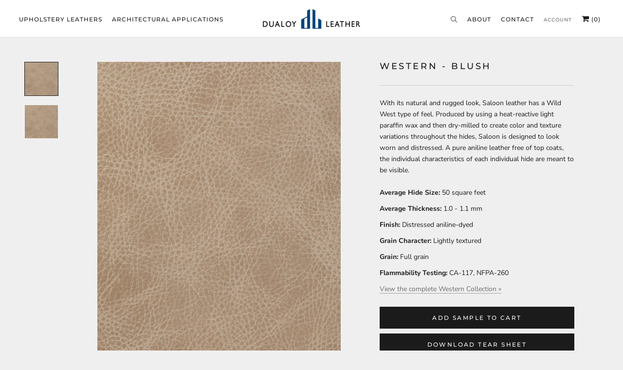

--- FILE ---
content_type: text/html; charset=utf-8
request_url: https://dualoy.com/products/western-blush
body_size: 18422
content:
  
<!doctype html>

<html class="no-js" lang="en">
  <head>
    <meta charset="utf-8">  
    <meta http-equiv="X-UA-Compatible" content="IE=edge,chrome=1">
    <meta name="viewport" content="width=device-width, initial-scale=1.0, height=device-height, minimum-scale=1.0, user-scalable=0">
    <meta name="theme-color" content="">

    <title>
      Western - Blush
      
      
    </title><meta name="description" content="With its natural and rugged look, Saloon leather has a Wild West type of feel. Produced by using a heat-reactive light paraffin wax and then dry-milled to create color and texture variations throughout the hides, Saloon is designed to look worn and distressed. A pure aniline leather free of top coats, the individual ch"><link rel="canonical" href="https://dualoy.com/products/western-blush"><link rel="shortcut icon" href="//dualoy.com/cdn/shop/files/Dualoy_Leather_32x32.png?v=1647375668" type="image/png"><meta property="og:type" content="product">
  <meta property="og:title" content="Western - Blush"><meta property="og:image" content="http://dualoy.com/cdn/shop/products/Western-Blush_grande.jpg?v=1648673541">
    <meta property="og:image:secure_url" content="https://dualoy.com/cdn/shop/products/Western-Blush_grande.jpg?v=1648673541"><meta property="product:price:amount" content="0.00">
  <meta property="product:price:currency" content="USD"><meta property="og:description" content="With its natural and rugged look, Saloon leather has a Wild West type of feel. Produced by using a heat-reactive light paraffin wax and then dry-milled to create color and texture variations throughout the hides, Saloon is designed to look worn and distressed. A pure aniline leather free of top coats, the individual ch"><meta property="og:url" content="https://dualoy.com/products/western-blush">
<meta property="og:site_name" content="Dualoy Leather"><meta name="twitter:card" content="summary"><meta name="twitter:title" content="Western - Blush">
  <meta name="twitter:description" content="With its natural and rugged look, Saloon leather has a Wild West type of feel. Produced by using a heat-reactive light paraffin wax and then dry-milled to create color and texture variations throughout the hides, Saloon is designed to look worn and distressed. A pure aniline leather free of top coats, the individual characteristics of each individual hide are meant to be visible.   Average Hide Size: 50 square feet
Average Thickness: 1.0 - 1.1 mm
Finish: Distressed aniline-dyed
Grain Character: Lightly textured
Grain: Full grain
Flammability Testing: CA-117, NFPA-260 
View the complete Western Collection »">
  <meta name="twitter:image" content="https://dualoy.com/cdn/shop/products/Western-Blush_600x600_crop_center.jpg?v=1648673541">

    <script>window.performance && window.performance.mark && window.performance.mark('shopify.content_for_header.start');</script><meta id="shopify-digital-wallet" name="shopify-digital-wallet" content="/17335156790/digital_wallets/dialog">
<meta name="shopify-checkout-api-token" content="5c9f889cd53e197959ec16bb78cc6224">
<link rel="alternate" type="application/json+oembed" href="https://dualoy.com/products/western-blush.oembed">
<script async="async" src="/checkouts/internal/preloads.js?locale=en-US"></script>
<link rel="preconnect" href="https://shop.app" crossorigin="anonymous">
<script async="async" src="https://shop.app/checkouts/internal/preloads.js?locale=en-US&shop_id=17335156790" crossorigin="anonymous"></script>
<script id="shopify-features" type="application/json">{"accessToken":"5c9f889cd53e197959ec16bb78cc6224","betas":["rich-media-storefront-analytics"],"domain":"dualoy.com","predictiveSearch":true,"shopId":17335156790,"locale":"en"}</script>
<script>var Shopify = Shopify || {};
Shopify.shop = "dualoy.myshopify.com";
Shopify.locale = "en";
Shopify.currency = {"active":"USD","rate":"1.0"};
Shopify.country = "US";
Shopify.theme = {"name":"Andy's edit","id":134397820982,"schema_name":"Prestige","schema_version":"4.3.4","theme_store_id":855,"role":"main"};
Shopify.theme.handle = "null";
Shopify.theme.style = {"id":null,"handle":null};
Shopify.cdnHost = "dualoy.com/cdn";
Shopify.routes = Shopify.routes || {};
Shopify.routes.root = "/";</script>
<script type="module">!function(o){(o.Shopify=o.Shopify||{}).modules=!0}(window);</script>
<script>!function(o){function n(){var o=[];function n(){o.push(Array.prototype.slice.apply(arguments))}return n.q=o,n}var t=o.Shopify=o.Shopify||{};t.loadFeatures=n(),t.autoloadFeatures=n()}(window);</script>
<script>
  window.ShopifyPay = window.ShopifyPay || {};
  window.ShopifyPay.apiHost = "shop.app\/pay";
  window.ShopifyPay.redirectState = null;
</script>
<script id="shop-js-analytics" type="application/json">{"pageType":"product"}</script>
<script defer="defer" async type="module" src="//dualoy.com/cdn/shopifycloud/shop-js/modules/v2/client.init-shop-cart-sync_BT-GjEfc.en.esm.js"></script>
<script defer="defer" async type="module" src="//dualoy.com/cdn/shopifycloud/shop-js/modules/v2/chunk.common_D58fp_Oc.esm.js"></script>
<script defer="defer" async type="module" src="//dualoy.com/cdn/shopifycloud/shop-js/modules/v2/chunk.modal_xMitdFEc.esm.js"></script>
<script type="module">
  await import("//dualoy.com/cdn/shopifycloud/shop-js/modules/v2/client.init-shop-cart-sync_BT-GjEfc.en.esm.js");
await import("//dualoy.com/cdn/shopifycloud/shop-js/modules/v2/chunk.common_D58fp_Oc.esm.js");
await import("//dualoy.com/cdn/shopifycloud/shop-js/modules/v2/chunk.modal_xMitdFEc.esm.js");

  window.Shopify.SignInWithShop?.initShopCartSync?.({"fedCMEnabled":true,"windoidEnabled":true});

</script>
<script>
  window.Shopify = window.Shopify || {};
  if (!window.Shopify.featureAssets) window.Shopify.featureAssets = {};
  window.Shopify.featureAssets['shop-js'] = {"shop-cart-sync":["modules/v2/client.shop-cart-sync_DZOKe7Ll.en.esm.js","modules/v2/chunk.common_D58fp_Oc.esm.js","modules/v2/chunk.modal_xMitdFEc.esm.js"],"init-fed-cm":["modules/v2/client.init-fed-cm_B6oLuCjv.en.esm.js","modules/v2/chunk.common_D58fp_Oc.esm.js","modules/v2/chunk.modal_xMitdFEc.esm.js"],"shop-cash-offers":["modules/v2/client.shop-cash-offers_D2sdYoxE.en.esm.js","modules/v2/chunk.common_D58fp_Oc.esm.js","modules/v2/chunk.modal_xMitdFEc.esm.js"],"shop-login-button":["modules/v2/client.shop-login-button_QeVjl5Y3.en.esm.js","modules/v2/chunk.common_D58fp_Oc.esm.js","modules/v2/chunk.modal_xMitdFEc.esm.js"],"pay-button":["modules/v2/client.pay-button_DXTOsIq6.en.esm.js","modules/v2/chunk.common_D58fp_Oc.esm.js","modules/v2/chunk.modal_xMitdFEc.esm.js"],"shop-button":["modules/v2/client.shop-button_DQZHx9pm.en.esm.js","modules/v2/chunk.common_D58fp_Oc.esm.js","modules/v2/chunk.modal_xMitdFEc.esm.js"],"avatar":["modules/v2/client.avatar_BTnouDA3.en.esm.js"],"init-windoid":["modules/v2/client.init-windoid_CR1B-cfM.en.esm.js","modules/v2/chunk.common_D58fp_Oc.esm.js","modules/v2/chunk.modal_xMitdFEc.esm.js"],"init-shop-for-new-customer-accounts":["modules/v2/client.init-shop-for-new-customer-accounts_C_vY_xzh.en.esm.js","modules/v2/client.shop-login-button_QeVjl5Y3.en.esm.js","modules/v2/chunk.common_D58fp_Oc.esm.js","modules/v2/chunk.modal_xMitdFEc.esm.js"],"init-shop-email-lookup-coordinator":["modules/v2/client.init-shop-email-lookup-coordinator_BI7n9ZSv.en.esm.js","modules/v2/chunk.common_D58fp_Oc.esm.js","modules/v2/chunk.modal_xMitdFEc.esm.js"],"init-shop-cart-sync":["modules/v2/client.init-shop-cart-sync_BT-GjEfc.en.esm.js","modules/v2/chunk.common_D58fp_Oc.esm.js","modules/v2/chunk.modal_xMitdFEc.esm.js"],"shop-toast-manager":["modules/v2/client.shop-toast-manager_DiYdP3xc.en.esm.js","modules/v2/chunk.common_D58fp_Oc.esm.js","modules/v2/chunk.modal_xMitdFEc.esm.js"],"init-customer-accounts":["modules/v2/client.init-customer-accounts_D9ZNqS-Q.en.esm.js","modules/v2/client.shop-login-button_QeVjl5Y3.en.esm.js","modules/v2/chunk.common_D58fp_Oc.esm.js","modules/v2/chunk.modal_xMitdFEc.esm.js"],"init-customer-accounts-sign-up":["modules/v2/client.init-customer-accounts-sign-up_iGw4briv.en.esm.js","modules/v2/client.shop-login-button_QeVjl5Y3.en.esm.js","modules/v2/chunk.common_D58fp_Oc.esm.js","modules/v2/chunk.modal_xMitdFEc.esm.js"],"shop-follow-button":["modules/v2/client.shop-follow-button_CqMgW2wH.en.esm.js","modules/v2/chunk.common_D58fp_Oc.esm.js","modules/v2/chunk.modal_xMitdFEc.esm.js"],"checkout-modal":["modules/v2/client.checkout-modal_xHeaAweL.en.esm.js","modules/v2/chunk.common_D58fp_Oc.esm.js","modules/v2/chunk.modal_xMitdFEc.esm.js"],"shop-login":["modules/v2/client.shop-login_D91U-Q7h.en.esm.js","modules/v2/chunk.common_D58fp_Oc.esm.js","modules/v2/chunk.modal_xMitdFEc.esm.js"],"lead-capture":["modules/v2/client.lead-capture_BJmE1dJe.en.esm.js","modules/v2/chunk.common_D58fp_Oc.esm.js","modules/v2/chunk.modal_xMitdFEc.esm.js"],"payment-terms":["modules/v2/client.payment-terms_Ci9AEqFq.en.esm.js","modules/v2/chunk.common_D58fp_Oc.esm.js","modules/v2/chunk.modal_xMitdFEc.esm.js"]};
</script>
<script id="__st">var __st={"a":17335156790,"offset":-18000,"reqid":"14dc9303-0695-4ee9-9955-fa3111df4902-1769215008","pageurl":"dualoy.com\/products\/western-blush","u":"70a737c1cad8","p":"product","rtyp":"product","rid":6755714662454};</script>
<script>window.ShopifyPaypalV4VisibilityTracking = true;</script>
<script id="captcha-bootstrap">!function(){'use strict';const t='contact',e='account',n='new_comment',o=[[t,t],['blogs',n],['comments',n],[t,'customer']],c=[[e,'customer_login'],[e,'guest_login'],[e,'recover_customer_password'],[e,'create_customer']],r=t=>t.map((([t,e])=>`form[action*='/${t}']:not([data-nocaptcha='true']) input[name='form_type'][value='${e}']`)).join(','),a=t=>()=>t?[...document.querySelectorAll(t)].map((t=>t.form)):[];function s(){const t=[...o],e=r(t);return a(e)}const i='password',u='form_key',d=['recaptcha-v3-token','g-recaptcha-response','h-captcha-response',i],f=()=>{try{return window.sessionStorage}catch{return}},m='__shopify_v',_=t=>t.elements[u];function p(t,e,n=!1){try{const o=window.sessionStorage,c=JSON.parse(o.getItem(e)),{data:r}=function(t){const{data:e,action:n}=t;return t[m]||n?{data:e,action:n}:{data:t,action:n}}(c);for(const[e,n]of Object.entries(r))t.elements[e]&&(t.elements[e].value=n);n&&o.removeItem(e)}catch(o){console.error('form repopulation failed',{error:o})}}const l='form_type',E='cptcha';function T(t){t.dataset[E]=!0}const w=window,h=w.document,L='Shopify',v='ce_forms',y='captcha';let A=!1;((t,e)=>{const n=(g='f06e6c50-85a8-45c8-87d0-21a2b65856fe',I='https://cdn.shopify.com/shopifycloud/storefront-forms-hcaptcha/ce_storefront_forms_captcha_hcaptcha.v1.5.2.iife.js',D={infoText:'Protected by hCaptcha',privacyText:'Privacy',termsText:'Terms'},(t,e,n)=>{const o=w[L][v],c=o.bindForm;if(c)return c(t,g,e,D).then(n);var r;o.q.push([[t,g,e,D],n]),r=I,A||(h.body.append(Object.assign(h.createElement('script'),{id:'captcha-provider',async:!0,src:r})),A=!0)});var g,I,D;w[L]=w[L]||{},w[L][v]=w[L][v]||{},w[L][v].q=[],w[L][y]=w[L][y]||{},w[L][y].protect=function(t,e){n(t,void 0,e),T(t)},Object.freeze(w[L][y]),function(t,e,n,w,h,L){const[v,y,A,g]=function(t,e,n){const i=e?o:[],u=t?c:[],d=[...i,...u],f=r(d),m=r(i),_=r(d.filter((([t,e])=>n.includes(e))));return[a(f),a(m),a(_),s()]}(w,h,L),I=t=>{const e=t.target;return e instanceof HTMLFormElement?e:e&&e.form},D=t=>v().includes(t);t.addEventListener('submit',(t=>{const e=I(t);if(!e)return;const n=D(e)&&!e.dataset.hcaptchaBound&&!e.dataset.recaptchaBound,o=_(e),c=g().includes(e)&&(!o||!o.value);(n||c)&&t.preventDefault(),c&&!n&&(function(t){try{if(!f())return;!function(t){const e=f();if(!e)return;const n=_(t);if(!n)return;const o=n.value;o&&e.removeItem(o)}(t);const e=Array.from(Array(32),(()=>Math.random().toString(36)[2])).join('');!function(t,e){_(t)||t.append(Object.assign(document.createElement('input'),{type:'hidden',name:u})),t.elements[u].value=e}(t,e),function(t,e){const n=f();if(!n)return;const o=[...t.querySelectorAll(`input[type='${i}']`)].map((({name:t})=>t)),c=[...d,...o],r={};for(const[a,s]of new FormData(t).entries())c.includes(a)||(r[a]=s);n.setItem(e,JSON.stringify({[m]:1,action:t.action,data:r}))}(t,e)}catch(e){console.error('failed to persist form',e)}}(e),e.submit())}));const S=(t,e)=>{t&&!t.dataset[E]&&(n(t,e.some((e=>e===t))),T(t))};for(const o of['focusin','change'])t.addEventListener(o,(t=>{const e=I(t);D(e)&&S(e,y())}));const B=e.get('form_key'),M=e.get(l),P=B&&M;t.addEventListener('DOMContentLoaded',(()=>{const t=y();if(P)for(const e of t)e.elements[l].value===M&&p(e,B);[...new Set([...A(),...v().filter((t=>'true'===t.dataset.shopifyCaptcha))])].forEach((e=>S(e,t)))}))}(h,new URLSearchParams(w.location.search),n,t,e,['guest_login'])})(!0,!0)}();</script>
<script integrity="sha256-4kQ18oKyAcykRKYeNunJcIwy7WH5gtpwJnB7kiuLZ1E=" data-source-attribution="shopify.loadfeatures" defer="defer" src="//dualoy.com/cdn/shopifycloud/storefront/assets/storefront/load_feature-a0a9edcb.js" crossorigin="anonymous"></script>
<script crossorigin="anonymous" defer="defer" src="//dualoy.com/cdn/shopifycloud/storefront/assets/shopify_pay/storefront-65b4c6d7.js?v=20250812"></script>
<script data-source-attribution="shopify.dynamic_checkout.dynamic.init">var Shopify=Shopify||{};Shopify.PaymentButton=Shopify.PaymentButton||{isStorefrontPortableWallets:!0,init:function(){window.Shopify.PaymentButton.init=function(){};var t=document.createElement("script");t.src="https://dualoy.com/cdn/shopifycloud/portable-wallets/latest/portable-wallets.en.js",t.type="module",document.head.appendChild(t)}};
</script>
<script data-source-attribution="shopify.dynamic_checkout.buyer_consent">
  function portableWalletsHideBuyerConsent(e){var t=document.getElementById("shopify-buyer-consent"),n=document.getElementById("shopify-subscription-policy-button");t&&n&&(t.classList.add("hidden"),t.setAttribute("aria-hidden","true"),n.removeEventListener("click",e))}function portableWalletsShowBuyerConsent(e){var t=document.getElementById("shopify-buyer-consent"),n=document.getElementById("shopify-subscription-policy-button");t&&n&&(t.classList.remove("hidden"),t.removeAttribute("aria-hidden"),n.addEventListener("click",e))}window.Shopify?.PaymentButton&&(window.Shopify.PaymentButton.hideBuyerConsent=portableWalletsHideBuyerConsent,window.Shopify.PaymentButton.showBuyerConsent=portableWalletsShowBuyerConsent);
</script>
<script data-source-attribution="shopify.dynamic_checkout.cart.bootstrap">document.addEventListener("DOMContentLoaded",(function(){function t(){return document.querySelector("shopify-accelerated-checkout-cart, shopify-accelerated-checkout")}if(t())Shopify.PaymentButton.init();else{new MutationObserver((function(e,n){t()&&(Shopify.PaymentButton.init(),n.disconnect())})).observe(document.body,{childList:!0,subtree:!0})}}));
</script>
<link id="shopify-accelerated-checkout-styles" rel="stylesheet" media="screen" href="https://dualoy.com/cdn/shopifycloud/portable-wallets/latest/accelerated-checkout-backwards-compat.css" crossorigin="anonymous">
<style id="shopify-accelerated-checkout-cart">
        #shopify-buyer-consent {
  margin-top: 1em;
  display: inline-block;
  width: 100%;
}

#shopify-buyer-consent.hidden {
  display: none;
}

#shopify-subscription-policy-button {
  background: none;
  border: none;
  padding: 0;
  text-decoration: underline;
  font-size: inherit;
  cursor: pointer;
}

#shopify-subscription-policy-button::before {
  box-shadow: none;
}

      </style>

<script>window.performance && window.performance.mark && window.performance.mark('shopify.content_for_header.end');</script>
    
	<link href="https://maxcdn.bootstrapcdn.com/font-awesome/4.7.0/css/font-awesome.min.css" rel="stylesheet">
    <link rel="stylesheet" href="//dualoy.com/cdn/shop/t/33/assets/theme.scss.css?v=47332678672455446581759332880">
    <link rel="stylesheet" href="https://cdn.jsdelivr.net/gh/fancyapps/fancybox@3.5.7/dist/jquery.fancybox.min.css" />
    <link rel="stylesheet" href="//dualoy.com/cdn/shop/t/33/assets/custom_style.css?v=183014939470985334071728652896">
    <link rel="stylesheet" href="//dualoy.com/cdn/shop/t/33/assets/responsive.css?v=132175281613014413691728652896">
    <link rel="stylesheet" href="//dualoy.com/cdn/shop/t/33/assets/custom.css?v=129335684563781956751728652454">
        
    
    <script src="https://cdn.jsdelivr.net/npm/jquery@3.4.1/dist/jquery.min.js"></script>
    <script src="https://cdn.jsdelivr.net/gh/fancyapps/fancybox@3.5.7/dist/jquery.fancybox.min.js"></script>

    <script>
      // This allows to expose several variables to the global scope, to be used in scripts
      window.theme = {
        template: "product",
        localeRootUrl: '',
        shopCurrency: "USD",
        moneyFormat: "\u003cspan class=hidden\u003e${{ amount }} USD\u003c\/span\u003e",
        moneyWithCurrencyFormat: "\u003cspan class=hidden\u003e${{ amount }} USD\u003c\/span\u003e",
        useNativeMultiCurrency: false,
        currencyConversionEnabled: false,
        currencyConversionMoneyFormat: "money_format",
        currencyConversionRoundAmounts: true,
        productImageSize: "natural",
        searchMode: "product",
        showPageTransition: false,
        showElementStaggering: true,
        showImageZooming: true
      };

      window.languages = {
        cartAddNote: "Add Order Note",
        cartEditNote: "Edit Order Note",
        productImageLoadingError: "This image could not be loaded. Please try to reload the page.",
        productFormAddToCart: "Add Sample to Cart",
        productFormUnavailable: "Unavailable",
        productFormSoldOut: "Sold Out",
        shippingEstimatorOneResult: "1 option available:",
        shippingEstimatorMoreResults: "{{count}} options available:",
        shippingEstimatorNoResults: "No shipping could be found"
      };

//       window.lazySizesConfig = {
//         loadHidden: false,
//         hFac: 0.5,
//         expFactor: 2,
//         ricTimeout: 150,
//         lazyClass: 'Image--lazyLoad',
//         loadingClass: 'Image--lazyLoading',
//         loadedClass: 'Image--lazyLoaded'
//       };
      
         $(function() {
        $('.lazy').Lazy();
    });

      document.documentElement.className = document.documentElement.className.replace('no-js', 'js');
      document.documentElement.style.setProperty('--window-height', window.innerHeight + 'px');

      // We do a quick detection of some features (we could use Modernizr but for so little...)
      (function() {
        document.documentElement.className += ((window.CSS && window.CSS.supports('(position: sticky) or (position: -webkit-sticky)')) ? ' supports-sticky' : ' no-supports-sticky');
        document.documentElement.className += (window.matchMedia('(-moz-touch-enabled: 1), (hover: none)')).matches ? ' no-supports-hover' : ' supports-hover';
      }());

      // This code is done to force reload the page when the back button is hit (which allows to fix stale data on cart, for instance)
      if (performance.navigation.type === 2) {
        location.reload(true);
      }
    </script>

<!--     <script src="//dualoy.com/cdn/shop/t/33/assets/lazysizes.min.js?v=174358363404432586981728652612" async></script> -->
     <script src="//dualoy.com/cdn/shop/t/33/assets/jquery.lazy.min.js?v=72418453740263649271728652528" async></script>

    
<script src="https://polyfill-fastly.net/v3/polyfill.min.js?unknown=polyfill&features=fetch,Element.prototype.closest,Element.prototype.remove,Element.prototype.classList,Array.prototype.includes,Array.prototype.fill,Object.assign,CustomEvent,IntersectionObserver,IntersectionObserverEntry,URL" defer></script>
    <script src="//dualoy.com/cdn/shop/t/33/assets/libs.min.js?v=88466822118989791001728652617" defer></script>
    <script src="//dualoy.com/cdn/shop/t/33/assets/theme.min.js?v=53109466184291106351728652810" defer></script>
    <script src="//dualoy.com/cdn/shop/t/33/assets/custom.js?v=184340825310453959391728652454" defer></script>
    
    <style>
      /*changing lazy code*/
      
      .ProductItem{
      opacity:1!important;
       
      }
      .js .ProductList--grid .ProductItem {
    visibility: visible!important;
}
      .Image--fadeIn, .ImageHero__Image{
        opacity:1!important;
      }
      .Product__Gallery--stack .Product__Slideshow .Image--fadeIn{
         opacity:1!important;
         margin-top:-50px;
      }
      .js .Slideshow__Image{opacity:1;}
      .js .Slideshow__Content .SectionHeader {
        opacity: 1!important;
    	visibility: visible!important;
	}
      .SectionHeader__ButtonWrapper{
      	opacity: 1!important;
    	visibility: visible!important;
      }
      
      @media(max-width:800px){
     	  .Product__Gallery--stack .Product__Slideshow .Image--fadeIn{
          
         	margin-top:0px;
     	 }
      }
      
    </style>
    
  <script type="application/ld+json">
  {
    "@context": "http://schema.org",
    "@type": "Product",
    "offers": [{
          "@type": "Offer",
          "name": "Default Title",
          "availability":"https://schema.org/InStock",
          "price": "0.00",
          "priceCurrency": "USD",
          "priceValidUntil": "2026-02-02","url": "https://dualoy.com/products/western-blush?variant=40025888751670"
        }
],

    "brand": {
      "name": "Dualoy"
    },
    "name": "Western - Blush",
    "description": "With its natural and rugged look, Saloon leather has a Wild West type of feel. Produced by using a heat-reactive light paraffin wax and then dry-milled to create color and texture variations throughout the hides, Saloon is designed to look worn and distressed. A pure aniline leather free of top coats, the individual characteristics of each individual hide are meant to be visible.   Average Hide Size: 50 square feet\nAverage Thickness: 1.0 - 1.1 mm\nFinish: Distressed aniline-dyed\nGrain Character: Lightly textured\nGrain: Full grain\nFlammability Testing: CA-117, NFPA-260 \nView the complete Western Collection »",
    "category": "Browse By Color",
    "url": "https://dualoy.com/products/western-blush",
    "sku": "",
    "image": {
      "@type": "ImageObject",
      "url": "https://dualoy.com/cdn/shop/products/Western-Blush_1024x.jpg?v=1648673541",
      "image": "https://dualoy.com/cdn/shop/products/Western-Blush_1024x.jpg?v=1648673541",
      "name": "Western - Blush",
      "width": "1024",
      "height": "1024"
    }
  }
  </script>

  <link href="https://monorail-edge.shopifysvc.com" rel="dns-prefetch">
<script>(function(){if ("sendBeacon" in navigator && "performance" in window) {try {var session_token_from_headers = performance.getEntriesByType('navigation')[0].serverTiming.find(x => x.name == '_s').description;} catch {var session_token_from_headers = undefined;}var session_cookie_matches = document.cookie.match(/_shopify_s=([^;]*)/);var session_token_from_cookie = session_cookie_matches && session_cookie_matches.length === 2 ? session_cookie_matches[1] : "";var session_token = session_token_from_headers || session_token_from_cookie || "";function handle_abandonment_event(e) {var entries = performance.getEntries().filter(function(entry) {return /monorail-edge.shopifysvc.com/.test(entry.name);});if (!window.abandonment_tracked && entries.length === 0) {window.abandonment_tracked = true;var currentMs = Date.now();var navigation_start = performance.timing.navigationStart;var payload = {shop_id: 17335156790,url: window.location.href,navigation_start,duration: currentMs - navigation_start,session_token,page_type: "product"};window.navigator.sendBeacon("https://monorail-edge.shopifysvc.com/v1/produce", JSON.stringify({schema_id: "online_store_buyer_site_abandonment/1.1",payload: payload,metadata: {event_created_at_ms: currentMs,event_sent_at_ms: currentMs}}));}}window.addEventListener('pagehide', handle_abandonment_event);}}());</script>
<script id="web-pixels-manager-setup">(function e(e,d,r,n,o){if(void 0===o&&(o={}),!Boolean(null===(a=null===(i=window.Shopify)||void 0===i?void 0:i.analytics)||void 0===a?void 0:a.replayQueue)){var i,a;window.Shopify=window.Shopify||{};var t=window.Shopify;t.analytics=t.analytics||{};var s=t.analytics;s.replayQueue=[],s.publish=function(e,d,r){return s.replayQueue.push([e,d,r]),!0};try{self.performance.mark("wpm:start")}catch(e){}var l=function(){var e={modern:/Edge?\/(1{2}[4-9]|1[2-9]\d|[2-9]\d{2}|\d{4,})\.\d+(\.\d+|)|Firefox\/(1{2}[4-9]|1[2-9]\d|[2-9]\d{2}|\d{4,})\.\d+(\.\d+|)|Chrom(ium|e)\/(9{2}|\d{3,})\.\d+(\.\d+|)|(Maci|X1{2}).+ Version\/(15\.\d+|(1[6-9]|[2-9]\d|\d{3,})\.\d+)([,.]\d+|)( \(\w+\)|)( Mobile\/\w+|) Safari\/|Chrome.+OPR\/(9{2}|\d{3,})\.\d+\.\d+|(CPU[ +]OS|iPhone[ +]OS|CPU[ +]iPhone|CPU IPhone OS|CPU iPad OS)[ +]+(15[._]\d+|(1[6-9]|[2-9]\d|\d{3,})[._]\d+)([._]\d+|)|Android:?[ /-](13[3-9]|1[4-9]\d|[2-9]\d{2}|\d{4,})(\.\d+|)(\.\d+|)|Android.+Firefox\/(13[5-9]|1[4-9]\d|[2-9]\d{2}|\d{4,})\.\d+(\.\d+|)|Android.+Chrom(ium|e)\/(13[3-9]|1[4-9]\d|[2-9]\d{2}|\d{4,})\.\d+(\.\d+|)|SamsungBrowser\/([2-9]\d|\d{3,})\.\d+/,legacy:/Edge?\/(1[6-9]|[2-9]\d|\d{3,})\.\d+(\.\d+|)|Firefox\/(5[4-9]|[6-9]\d|\d{3,})\.\d+(\.\d+|)|Chrom(ium|e)\/(5[1-9]|[6-9]\d|\d{3,})\.\d+(\.\d+|)([\d.]+$|.*Safari\/(?![\d.]+ Edge\/[\d.]+$))|(Maci|X1{2}).+ Version\/(10\.\d+|(1[1-9]|[2-9]\d|\d{3,})\.\d+)([,.]\d+|)( \(\w+\)|)( Mobile\/\w+|) Safari\/|Chrome.+OPR\/(3[89]|[4-9]\d|\d{3,})\.\d+\.\d+|(CPU[ +]OS|iPhone[ +]OS|CPU[ +]iPhone|CPU IPhone OS|CPU iPad OS)[ +]+(10[._]\d+|(1[1-9]|[2-9]\d|\d{3,})[._]\d+)([._]\d+|)|Android:?[ /-](13[3-9]|1[4-9]\d|[2-9]\d{2}|\d{4,})(\.\d+|)(\.\d+|)|Mobile Safari.+OPR\/([89]\d|\d{3,})\.\d+\.\d+|Android.+Firefox\/(13[5-9]|1[4-9]\d|[2-9]\d{2}|\d{4,})\.\d+(\.\d+|)|Android.+Chrom(ium|e)\/(13[3-9]|1[4-9]\d|[2-9]\d{2}|\d{4,})\.\d+(\.\d+|)|Android.+(UC? ?Browser|UCWEB|U3)[ /]?(15\.([5-9]|\d{2,})|(1[6-9]|[2-9]\d|\d{3,})\.\d+)\.\d+|SamsungBrowser\/(5\.\d+|([6-9]|\d{2,})\.\d+)|Android.+MQ{2}Browser\/(14(\.(9|\d{2,})|)|(1[5-9]|[2-9]\d|\d{3,})(\.\d+|))(\.\d+|)|K[Aa][Ii]OS\/(3\.\d+|([4-9]|\d{2,})\.\d+)(\.\d+|)/},d=e.modern,r=e.legacy,n=navigator.userAgent;return n.match(d)?"modern":n.match(r)?"legacy":"unknown"}(),u="modern"===l?"modern":"legacy",c=(null!=n?n:{modern:"",legacy:""})[u],f=function(e){return[e.baseUrl,"/wpm","/b",e.hashVersion,"modern"===e.buildTarget?"m":"l",".js"].join("")}({baseUrl:d,hashVersion:r,buildTarget:u}),m=function(e){var d=e.version,r=e.bundleTarget,n=e.surface,o=e.pageUrl,i=e.monorailEndpoint;return{emit:function(e){var a=e.status,t=e.errorMsg,s=(new Date).getTime(),l=JSON.stringify({metadata:{event_sent_at_ms:s},events:[{schema_id:"web_pixels_manager_load/3.1",payload:{version:d,bundle_target:r,page_url:o,status:a,surface:n,error_msg:t},metadata:{event_created_at_ms:s}}]});if(!i)return console&&console.warn&&console.warn("[Web Pixels Manager] No Monorail endpoint provided, skipping logging."),!1;try{return self.navigator.sendBeacon.bind(self.navigator)(i,l)}catch(e){}var u=new XMLHttpRequest;try{return u.open("POST",i,!0),u.setRequestHeader("Content-Type","text/plain"),u.send(l),!0}catch(e){return console&&console.warn&&console.warn("[Web Pixels Manager] Got an unhandled error while logging to Monorail."),!1}}}}({version:r,bundleTarget:l,surface:e.surface,pageUrl:self.location.href,monorailEndpoint:e.monorailEndpoint});try{o.browserTarget=l,function(e){var d=e.src,r=e.async,n=void 0===r||r,o=e.onload,i=e.onerror,a=e.sri,t=e.scriptDataAttributes,s=void 0===t?{}:t,l=document.createElement("script"),u=document.querySelector("head"),c=document.querySelector("body");if(l.async=n,l.src=d,a&&(l.integrity=a,l.crossOrigin="anonymous"),s)for(var f in s)if(Object.prototype.hasOwnProperty.call(s,f))try{l.dataset[f]=s[f]}catch(e){}if(o&&l.addEventListener("load",o),i&&l.addEventListener("error",i),u)u.appendChild(l);else{if(!c)throw new Error("Did not find a head or body element to append the script");c.appendChild(l)}}({src:f,async:!0,onload:function(){if(!function(){var e,d;return Boolean(null===(d=null===(e=window.Shopify)||void 0===e?void 0:e.analytics)||void 0===d?void 0:d.initialized)}()){var d=window.webPixelsManager.init(e)||void 0;if(d){var r=window.Shopify.analytics;r.replayQueue.forEach((function(e){var r=e[0],n=e[1],o=e[2];d.publishCustomEvent(r,n,o)})),r.replayQueue=[],r.publish=d.publishCustomEvent,r.visitor=d.visitor,r.initialized=!0}}},onerror:function(){return m.emit({status:"failed",errorMsg:"".concat(f," has failed to load")})},sri:function(e){var d=/^sha384-[A-Za-z0-9+/=]+$/;return"string"==typeof e&&d.test(e)}(c)?c:"",scriptDataAttributes:o}),m.emit({status:"loading"})}catch(e){m.emit({status:"failed",errorMsg:(null==e?void 0:e.message)||"Unknown error"})}}})({shopId: 17335156790,storefrontBaseUrl: "https://dualoy.com",extensionsBaseUrl: "https://extensions.shopifycdn.com/cdn/shopifycloud/web-pixels-manager",monorailEndpoint: "https://monorail-edge.shopifysvc.com/unstable/produce_batch",surface: "storefront-renderer",enabledBetaFlags: ["2dca8a86"],webPixelsConfigList: [{"id":"466321462","configuration":"{\"tagID\":\"2613087421037\"}","eventPayloadVersion":"v1","runtimeContext":"STRICT","scriptVersion":"18031546ee651571ed29edbe71a3550b","type":"APP","apiClientId":3009811,"privacyPurposes":["ANALYTICS","MARKETING","SALE_OF_DATA"],"dataSharingAdjustments":{"protectedCustomerApprovalScopes":["read_customer_address","read_customer_email","read_customer_name","read_customer_personal_data","read_customer_phone"]}},{"id":"shopify-app-pixel","configuration":"{}","eventPayloadVersion":"v1","runtimeContext":"STRICT","scriptVersion":"0450","apiClientId":"shopify-pixel","type":"APP","privacyPurposes":["ANALYTICS","MARKETING"]},{"id":"shopify-custom-pixel","eventPayloadVersion":"v1","runtimeContext":"LAX","scriptVersion":"0450","apiClientId":"shopify-pixel","type":"CUSTOM","privacyPurposes":["ANALYTICS","MARKETING"]}],isMerchantRequest: false,initData: {"shop":{"name":"Dualoy Leather","paymentSettings":{"currencyCode":"USD"},"myshopifyDomain":"dualoy.myshopify.com","countryCode":"US","storefrontUrl":"https:\/\/dualoy.com"},"customer":null,"cart":null,"checkout":null,"productVariants":[{"price":{"amount":0.0,"currencyCode":"USD"},"product":{"title":"Western - Blush","vendor":"Dualoy","id":"6755714662454","untranslatedTitle":"Western - Blush","url":"\/products\/western-blush","type":"Browse By Color"},"id":"40025888751670","image":{"src":"\/\/dualoy.com\/cdn\/shop\/products\/Western-Blush.jpg?v=1648673541"},"sku":"","title":"Default Title","untranslatedTitle":"Default Title"}],"purchasingCompany":null},},"https://dualoy.com/cdn","fcfee988w5aeb613cpc8e4bc33m6693e112",{"modern":"","legacy":""},{"shopId":"17335156790","storefrontBaseUrl":"https:\/\/dualoy.com","extensionBaseUrl":"https:\/\/extensions.shopifycdn.com\/cdn\/shopifycloud\/web-pixels-manager","surface":"storefront-renderer","enabledBetaFlags":"[\"2dca8a86\"]","isMerchantRequest":"false","hashVersion":"fcfee988w5aeb613cpc8e4bc33m6693e112","publish":"custom","events":"[[\"page_viewed\",{}],[\"product_viewed\",{\"productVariant\":{\"price\":{\"amount\":0.0,\"currencyCode\":\"USD\"},\"product\":{\"title\":\"Western - Blush\",\"vendor\":\"Dualoy\",\"id\":\"6755714662454\",\"untranslatedTitle\":\"Western - Blush\",\"url\":\"\/products\/western-blush\",\"type\":\"Browse By Color\"},\"id\":\"40025888751670\",\"image\":{\"src\":\"\/\/dualoy.com\/cdn\/shop\/products\/Western-Blush.jpg?v=1648673541\"},\"sku\":\"\",\"title\":\"Default Title\",\"untranslatedTitle\":\"Default Title\"}}]]"});</script><script>
  window.ShopifyAnalytics = window.ShopifyAnalytics || {};
  window.ShopifyAnalytics.meta = window.ShopifyAnalytics.meta || {};
  window.ShopifyAnalytics.meta.currency = 'USD';
  var meta = {"product":{"id":6755714662454,"gid":"gid:\/\/shopify\/Product\/6755714662454","vendor":"Dualoy","type":"Browse By Color","handle":"western-blush","variants":[{"id":40025888751670,"price":0,"name":"Western - Blush","public_title":null,"sku":""}],"remote":false},"page":{"pageType":"product","resourceType":"product","resourceId":6755714662454,"requestId":"14dc9303-0695-4ee9-9955-fa3111df4902-1769215008"}};
  for (var attr in meta) {
    window.ShopifyAnalytics.meta[attr] = meta[attr];
  }
</script>
<script class="analytics">
  (function () {
    var customDocumentWrite = function(content) {
      var jquery = null;

      if (window.jQuery) {
        jquery = window.jQuery;
      } else if (window.Checkout && window.Checkout.$) {
        jquery = window.Checkout.$;
      }

      if (jquery) {
        jquery('body').append(content);
      }
    };

    var hasLoggedConversion = function(token) {
      if (token) {
        return document.cookie.indexOf('loggedConversion=' + token) !== -1;
      }
      return false;
    }

    var setCookieIfConversion = function(token) {
      if (token) {
        var twoMonthsFromNow = new Date(Date.now());
        twoMonthsFromNow.setMonth(twoMonthsFromNow.getMonth() + 2);

        document.cookie = 'loggedConversion=' + token + '; expires=' + twoMonthsFromNow;
      }
    }

    var trekkie = window.ShopifyAnalytics.lib = window.trekkie = window.trekkie || [];
    if (trekkie.integrations) {
      return;
    }
    trekkie.methods = [
      'identify',
      'page',
      'ready',
      'track',
      'trackForm',
      'trackLink'
    ];
    trekkie.factory = function(method) {
      return function() {
        var args = Array.prototype.slice.call(arguments);
        args.unshift(method);
        trekkie.push(args);
        return trekkie;
      };
    };
    for (var i = 0; i < trekkie.methods.length; i++) {
      var key = trekkie.methods[i];
      trekkie[key] = trekkie.factory(key);
    }
    trekkie.load = function(config) {
      trekkie.config = config || {};
      trekkie.config.initialDocumentCookie = document.cookie;
      var first = document.getElementsByTagName('script')[0];
      var script = document.createElement('script');
      script.type = 'text/javascript';
      script.onerror = function(e) {
        var scriptFallback = document.createElement('script');
        scriptFallback.type = 'text/javascript';
        scriptFallback.onerror = function(error) {
                var Monorail = {
      produce: function produce(monorailDomain, schemaId, payload) {
        var currentMs = new Date().getTime();
        var event = {
          schema_id: schemaId,
          payload: payload,
          metadata: {
            event_created_at_ms: currentMs,
            event_sent_at_ms: currentMs
          }
        };
        return Monorail.sendRequest("https://" + monorailDomain + "/v1/produce", JSON.stringify(event));
      },
      sendRequest: function sendRequest(endpointUrl, payload) {
        // Try the sendBeacon API
        if (window && window.navigator && typeof window.navigator.sendBeacon === 'function' && typeof window.Blob === 'function' && !Monorail.isIos12()) {
          var blobData = new window.Blob([payload], {
            type: 'text/plain'
          });

          if (window.navigator.sendBeacon(endpointUrl, blobData)) {
            return true;
          } // sendBeacon was not successful

        } // XHR beacon

        var xhr = new XMLHttpRequest();

        try {
          xhr.open('POST', endpointUrl);
          xhr.setRequestHeader('Content-Type', 'text/plain');
          xhr.send(payload);
        } catch (e) {
          console.log(e);
        }

        return false;
      },
      isIos12: function isIos12() {
        return window.navigator.userAgent.lastIndexOf('iPhone; CPU iPhone OS 12_') !== -1 || window.navigator.userAgent.lastIndexOf('iPad; CPU OS 12_') !== -1;
      }
    };
    Monorail.produce('monorail-edge.shopifysvc.com',
      'trekkie_storefront_load_errors/1.1',
      {shop_id: 17335156790,
      theme_id: 134397820982,
      app_name: "storefront",
      context_url: window.location.href,
      source_url: "//dualoy.com/cdn/s/trekkie.storefront.8d95595f799fbf7e1d32231b9a28fd43b70c67d3.min.js"});

        };
        scriptFallback.async = true;
        scriptFallback.src = '//dualoy.com/cdn/s/trekkie.storefront.8d95595f799fbf7e1d32231b9a28fd43b70c67d3.min.js';
        first.parentNode.insertBefore(scriptFallback, first);
      };
      script.async = true;
      script.src = '//dualoy.com/cdn/s/trekkie.storefront.8d95595f799fbf7e1d32231b9a28fd43b70c67d3.min.js';
      first.parentNode.insertBefore(script, first);
    };
    trekkie.load(
      {"Trekkie":{"appName":"storefront","development":false,"defaultAttributes":{"shopId":17335156790,"isMerchantRequest":null,"themeId":134397820982,"themeCityHash":"5547482364442182802","contentLanguage":"en","currency":"USD","eventMetadataId":"a9f6a8aa-9e6b-4632-acf1-a1faea2ae484"},"isServerSideCookieWritingEnabled":true,"monorailRegion":"shop_domain","enabledBetaFlags":["65f19447"]},"Session Attribution":{},"S2S":{"facebookCapiEnabled":false,"source":"trekkie-storefront-renderer","apiClientId":580111}}
    );

    var loaded = false;
    trekkie.ready(function() {
      if (loaded) return;
      loaded = true;

      window.ShopifyAnalytics.lib = window.trekkie;

      var originalDocumentWrite = document.write;
      document.write = customDocumentWrite;
      try { window.ShopifyAnalytics.merchantGoogleAnalytics.call(this); } catch(error) {};
      document.write = originalDocumentWrite;

      window.ShopifyAnalytics.lib.page(null,{"pageType":"product","resourceType":"product","resourceId":6755714662454,"requestId":"14dc9303-0695-4ee9-9955-fa3111df4902-1769215008","shopifyEmitted":true});

      var match = window.location.pathname.match(/checkouts\/(.+)\/(thank_you|post_purchase)/)
      var token = match? match[1]: undefined;
      if (!hasLoggedConversion(token)) {
        setCookieIfConversion(token);
        window.ShopifyAnalytics.lib.track("Viewed Product",{"currency":"USD","variantId":40025888751670,"productId":6755714662454,"productGid":"gid:\/\/shopify\/Product\/6755714662454","name":"Western - Blush","price":"0.00","sku":"","brand":"Dualoy","variant":null,"category":"Browse By Color","nonInteraction":true,"remote":false},undefined,undefined,{"shopifyEmitted":true});
      window.ShopifyAnalytics.lib.track("monorail:\/\/trekkie_storefront_viewed_product\/1.1",{"currency":"USD","variantId":40025888751670,"productId":6755714662454,"productGid":"gid:\/\/shopify\/Product\/6755714662454","name":"Western - Blush","price":"0.00","sku":"","brand":"Dualoy","variant":null,"category":"Browse By Color","nonInteraction":true,"remote":false,"referer":"https:\/\/dualoy.com\/products\/western-blush"});
      }
    });


        var eventsListenerScript = document.createElement('script');
        eventsListenerScript.async = true;
        eventsListenerScript.src = "//dualoy.com/cdn/shopifycloud/storefront/assets/shop_events_listener-3da45d37.js";
        document.getElementsByTagName('head')[0].appendChild(eventsListenerScript);

})();</script>
<script
  defer
  src="https://dualoy.com/cdn/shopifycloud/perf-kit/shopify-perf-kit-3.0.4.min.js"
  data-application="storefront-renderer"
  data-shop-id="17335156790"
  data-render-region="gcp-us-central1"
  data-page-type="product"
  data-theme-instance-id="134397820982"
  data-theme-name="Prestige"
  data-theme-version="4.3.4"
  data-monorail-region="shop_domain"
  data-resource-timing-sampling-rate="10"
  data-shs="true"
  data-shs-beacon="true"
  data-shs-export-with-fetch="true"
  data-shs-logs-sample-rate="1"
  data-shs-beacon-endpoint="https://dualoy.com/api/collect"
></script>
</head>

  <body class="prestige--v4 has-product  template-product product-allure">
    <a class="PageSkipLink u-visually-hidden" href="#main">Skip to content</a>
    <span class="LoadingBar"></span>
    <div class="PageOverlay"></div>
    <div class="PageTransition"></div>

    <div id="shopify-section-popup" class="shopify-section"></div>
    <div id="shopify-section-sidebar-menu" class="shopify-section"><section id="sidebar-menu" class="SidebarMenu Drawer Drawer--small Drawer--fromLeft" aria-hidden="true" data-section-id="sidebar-menu" data-section-type="sidebar-menu">
    <header class="Drawer__Header" data-drawer-animated-left>
      <button class="Drawer__Close Icon-Wrapper--clickable" data-action="close-drawer" data-drawer-id="sidebar-menu" aria-label="Close navigation"><svg class="Icon Icon--close" role="presentation" viewBox="0 0 16 14">
      <path d="M15 0L1 14m14 0L1 0" stroke="currentColor" fill="none" fill-rule="evenodd"></path>
    </svg></button>
    </header>

    <div class="Drawer__Content">
      <div class="Drawer__Main" data-drawer-animated-left data-scrollable>
        <div class="Drawer__Container">
          <nav class="SidebarMenu__Nav SidebarMenu__Nav--primary" aria-label="Sidebar navigation"><div class="Collapsible"><button class="Collapsible__Button Heading u-h6" data-action="toggle-collapsible" aria-expanded="false">Upholstery Leathers<span class="Collapsible__Plus"></span>
                  </button>

                  <div class="Collapsible__Inner">
                    <div class="Collapsible__Content"><div class="Collapsible"><a href="/collections/browse-by-color" class="Collapsible__Button Heading Text--subdued Link Link--primary u-h7">Browse By Color</a></div><div class="Collapsible"><button class="Collapsible__Button Heading Text--subdued Link--primary u-h7" data-action="toggle-collapsible" aria-expanded="false">Browse By Collection<span class="Collapsible__Plus"></span>
                            </button>

                            <div class="Collapsible__Inner">
                              <div class="Collapsible__Content">
                                <ul class="Linklist Linklist--bordered Linklist--spacingLoose"><li class="Linklist__Item">
                                      <a href="/collections/all-collections" class="Text--subdued Link Link--primary">All Collections</a>
                                    </li><li class="Linklist__Item">
                                      <a href="/collections/upholstery-leathers" class="Text--subdued Link Link--primary">Upholstery Leather</a>
                                    </li><li class="Linklist__Item">
                                      <a href="/collections/woven-leathers" class="Text--subdued Link Link--primary">Woven Leather</a>
                                    </li><li class="Linklist__Item">
                                      <a href="/collections/horsehair-fabrics" class="Text--subdued Link Link--primary"> Horsehair Fabric</a>
                                    </li></ul>
                              </div>
                            </div></div></div>
                  </div></div><div class="Collapsible"><a href="/pages/architectural-applications" class="Collapsible__Button Heading Link Link--primary u-h6">Architectural Applications</a></div><div class="Collapsible"><a href="/pages/about" class="Collapsible__Button Heading Link Link--primary u-h6">About</a></div><div class="Collapsible"><a href="/pages/contact" class="Collapsible__Button Heading Link Link--primary u-h6">Contact</a></div></nav><nav class="SidebarMenu__Nav SidebarMenu__Nav--secondary">
            <ul class="Linklist Linklist--spacingLoose"><li class="Linklist__Item">
                  <a href="/account" class="Text--subdued Link Link--primary">Account</a>
                </li></ul>
          </nav>
        </div>
      </div><aside class="Drawer__Footer" data-drawer-animated-bottom><ul class="SidebarMenu__Social HorizontalList HorizontalList--spacingFill">
    <li class="HorizontalList__Item">
      <a href="https://www.instagram.com/dualoyleather/" class="Link Link--primary" target="_blank" rel="noopener" aria-label="Instagram">
        <span class="Icon-Wrapper--clickable"><svg class="Icon Icon--instagram" role="presentation" viewBox="0 0 32 32">
      <path d="M15.994 2.886c4.273 0 4.775.019 6.464.095 1.562.07 2.406.33 2.971.552.749.292 1.283.635 1.841 1.194s.908 1.092 1.194 1.841c.216.565.483 1.41.552 2.971.076 1.689.095 2.19.095 6.464s-.019 4.775-.095 6.464c-.07 1.562-.33 2.406-.552 2.971-.292.749-.635 1.283-1.194 1.841s-1.092.908-1.841 1.194c-.565.216-1.41.483-2.971.552-1.689.076-2.19.095-6.464.095s-4.775-.019-6.464-.095c-1.562-.07-2.406-.33-2.971-.552-.749-.292-1.283-.635-1.841-1.194s-.908-1.092-1.194-1.841c-.216-.565-.483-1.41-.552-2.971-.076-1.689-.095-2.19-.095-6.464s.019-4.775.095-6.464c.07-1.562.33-2.406.552-2.971.292-.749.635-1.283 1.194-1.841s1.092-.908 1.841-1.194c.565-.216 1.41-.483 2.971-.552 1.689-.083 2.19-.095 6.464-.095zm0-2.883c-4.343 0-4.889.019-6.597.095-1.702.076-2.864.349-3.879.743-1.054.406-1.943.959-2.832 1.848S1.251 4.473.838 5.521C.444 6.537.171 7.699.095 9.407.019 11.109 0 11.655 0 15.997s.019 4.889.095 6.597c.076 1.702.349 2.864.743 3.886.406 1.054.959 1.943 1.848 2.832s1.784 1.435 2.832 1.848c1.016.394 2.178.667 3.886.743s2.248.095 6.597.095 4.889-.019 6.597-.095c1.702-.076 2.864-.349 3.886-.743 1.054-.406 1.943-.959 2.832-1.848s1.435-1.784 1.848-2.832c.394-1.016.667-2.178.743-3.886s.095-2.248.095-6.597-.019-4.889-.095-6.597c-.076-1.702-.349-2.864-.743-3.886-.406-1.054-.959-1.943-1.848-2.832S27.532 1.247 26.484.834C25.468.44 24.306.167 22.598.091c-1.714-.07-2.26-.089-6.603-.089zm0 7.778c-4.533 0-8.216 3.676-8.216 8.216s3.683 8.216 8.216 8.216 8.216-3.683 8.216-8.216-3.683-8.216-8.216-8.216zm0 13.549c-2.946 0-5.333-2.387-5.333-5.333s2.387-5.333 5.333-5.333 5.333 2.387 5.333 5.333-2.387 5.333-5.333 5.333zM26.451 7.457c0 1.059-.858 1.917-1.917 1.917s-1.917-.858-1.917-1.917c0-1.059.858-1.917 1.917-1.917s1.917.858 1.917 1.917z"></path>
    </svg></span>
      </a>
    </li>

    

  </ul>

</aside></div>
</section>

</div>
<div id="sidebar-cart" class="Drawer Drawer--fromRight" aria-hidden="true" data-section-id="cart" data-section-type="cart" data-section-settings='{
  "type": "drawer",
  "itemCount": 0,
  "drawer": true,
  "hasShippingEstimator": false
}'>
  <div class="Drawer__Header Drawer__Header--bordered Drawer__Container">
      <span class="Drawer__Title Heading u-h4">Cart</span>

      <button class="Drawer__Close Icon-Wrapper--clickable" data-action="close-drawer" data-drawer-id="sidebar-cart" aria-label="Close cart"><svg class="Icon Icon--close" role="presentation" viewBox="0 0 16 14">
      <path d="M15 0L1 14m14 0L1 0" stroke="currentColor" fill="none" fill-rule="evenodd"></path>
    </svg></button>
  </div>

  <form class="Cart Drawer__Content" action="/cart" method="POST" novalidate>
    <div class="Drawer__Main" data-scrollable><p class="Cart__Empty Heading u-h5">Your cart is empty</p></div></form>
</div>
<div class="PageContainer">
      <div id="shopify-section-announcement" class="shopify-section"></div>
      
      <div id="shopify-section-header" class="shopify-section shopify-section--header"><div id="Search" class="Search" aria-hidden="true">
  <div class="Search__Inner">
    <div class="Search__SearchBar">
      <form action="/search" name="GET" role="search" class="Search__Form">
        <div class="Search__InputIconWrapper">
          <span class="hidden-tablet-and-up"><svg class="Icon Icon--search" role="presentation" viewBox="0 0 18 17">
      <g transform="translate(1 1)" stroke="currentColor" fill="none" fill-rule="evenodd" stroke-linecap="square">
        <path d="M16 16l-5.0752-5.0752"></path>
        <circle cx="6.4" cy="6.4" r="6.4"></circle>
      </g>
    </svg></span>
          <span class="hidden-phone"><svg class="Icon Icon--search-desktop" role="presentation" viewBox="0 0 21 21">
      <g transform="translate(1 1)" stroke="currentColor" stroke-width="2" fill="none" fill-rule="evenodd" stroke-linecap="square">
        <path d="M18 18l-5.7096-5.7096"></path>
        <circle cx="7.2" cy="7.2" r="7.2"></circle>
      </g>
    </svg></span>
        </div>

        <input type="search" class="Search__Input Heading" name="q" autocomplete="off" autocorrect="off" autocapitalize="off" placeholder="Search..." autofocus>
        <input type="hidden" name="type" value="product">
      </form>

      <button class="Search__Close Link Link--primary" data-action="close-search"><svg class="Icon Icon--close" role="presentation" viewBox="0 0 16 14">
      <path d="M15 0L1 14m14 0L1 0" stroke="currentColor" fill="none" fill-rule="evenodd"></path>
    </svg></button>
    </div>

    <div class="Search__Results" aria-hidden="true"></div>
  </div>
</div><header id="section-header"
        class="Header Header--center Header--initialized  "
        data-section-id="header"
        data-section-type="header"
        data-section-settings='{
  "navigationStyle": "center",
  "hasTransparentHeader": false,
  "isSticky": true
}'
        role="banner">
  <div class="Header__Wrapper">
    <div class="Header__FlexItem Header__FlexItem--fill">
      <button class="Header__Icon Icon-Wrapper Icon-Wrapper--clickable hidden-desk" aria-expanded="false" data-action="open-drawer" data-drawer-id="sidebar-menu" aria-label="Open navigation">
        <span class="hidden-tablet-and-up"><svg class="Icon Icon--nav" role="presentation" viewBox="0 0 20 14">
      <path d="M0 14v-1h20v1H0zm0-7.5h20v1H0v-1zM0 0h20v1H0V0z" fill="currentColor"></path>
    </svg></span>
        <span class="hidden-phone"><svg class="Icon Icon--nav-desktop" role="presentation" viewBox="0 0 24 16">
      <path d="M0 15.985v-2h24v2H0zm0-9h24v2H0v-2zm0-7h24v2H0v-2z" fill="currentColor"></path>
    </svg></span>
      </button><nav class="Header__MainNav hidden-pocket hidden-lap" aria-label="Main navigation">
          <ul class="HorizontalList HorizontalList--spacingExtraLoose"><li class="HorizontalList__Item " aria-haspopup="true">
                <a href="/collections/all-collections" class="Heading u-h6">Upholstery Leathers<span class="Header__LinkSpacer">Upholstery Leathers</span></a><div class="MegaMenu MegaMenu--spacingEvenly " aria-hidden="true" >
                      <div class="MegaMenu__Inner"><div class="MegaMenu__Item MegaMenu__Item--fit">
                            <a href="/collections/browse-by-color" class="MegaMenu__Title Heading Text--subdued u-h7">Browse By Color</a>
                            
                            <ul class="Linklist color_list">
                              
                              
                              
                              
                              
                              <a href="/collections/browse-by-color/white"><div class="menu-color" style="background:#FFFAF0"></div></a>
                              
                              
                              <a href="/collections/browse-by-color/light-brown"><div class="menu-color" style="background:#DEB887"></div></a>
                              
                              
                              <a href="/collections/browse-by-color/mid-brown"><div class="menu-color" style="background:#935116"></div></a>
                              
                              
                              <a href="/collections/browse-by-color/dark-brown"><div class="menu-color" style="background:#6E2C00"></div></a>
                              
                              
                              <a href="/collections/browse-by-color/ taupe"><div class="menu-color" style="background:#9A8D7E"></div></a>
                              
                              
                              <a href="/collections/browse-by-color/ grey"><div class="menu-color" style="background:#B3B6B7"></div></a>
                              
                              
                              <a href="/collections/browse-by-color/ black"><div class="menu-color" style="background:#000000"></div></a>
                              
                              
                              <a href="/collections/browse-by-color/ blue"><div class="menu-color" style="background:#21618C"></div></a>
                              
                              
                              <a href="/collections/browse-by-color/ aqua"><div class="menu-color" style="background:#48C9B0"></div></a>
                              
                              
                              <a href="/collections/browse-by-color/ green"><div class="menu-color" style="background:#6B8E23"></div></a>
                              
                              
                              <a href="/collections/browse-by-color/ yellow"><div class="menu-color" style="background:#F4D03F"></div></a>
                              
                              
                              <a href="/collections/browse-by-color/ orange"><div class="menu-color" style="background:#DC7633"></div></a>
                              
                              
                              <a href="/collections/browse-by-color/ red"><div class="menu-color" style="background:#C0392B"></div></a>
                              
                              
                              <a href="/collections/browse-by-color/ violet"><div class="menu-color" style="background:#512E5F"></div></a>
                              
                              
                              <a href="/collections/browse-by-color/ pink"><div class="menu-color" style="background:#E6B0AA"></div></a>
                              
                              <a href="/collections/browse-by-color"><!--<div class="menu-color" style="background:url('//dualoy.com/cdn/shop/t/33/assets/allcolor_35x.png?v=85886815120132302201728652373')"></div>-->
                                <div class="menu-color color_word">All</div></a>
                              
                            </ul>
                            
</div><div class="MegaMenu__Item MegaMenu__Item--fit">
                            <a href="/collections/all-collections" class="MegaMenu__Title Heading Text--subdued u-h7">Browse By Collection</a>
                            
<ul class="Linklist"><li class="Linklist__Item">
                                    <a href="/collections/all-collections" class="Link Link--secondary">All Collections</a>
                                  </li><li class="Linklist__Item">
                                    <a href="/collections/upholstery-leathers" class="Link Link--secondary">Upholstery Leather</a>
                                  </li><li class="Linklist__Item">
                                    <a href="/collections/woven-leathers" class="Link Link--secondary">Woven Leather</a>
                                  </li><li class="Linklist__Item">
                                    <a href="/collections/horsehair-fabrics" class="Link Link--secondary"> Horsehair Fabric</a>
                                  </li></ul></div><div class="MegaMenu__Item MegaMenu__Item--fit">
                            <a href="/pages/custom-leather" class="MegaMenu__Title Heading Text--subdued u-h7">Custom Capabilities</a>
                            
<ul class="Linklist"><li class="Linklist__Item">
                                    <a href="/pages/custom-leather" class="Link Link--secondary">Custom Colored Leather</a>
                                  </li><li class="Linklist__Item">
                                    <a href="/pages/embossed-leather" class="Link Link--secondary">Embossed Leather</a>
                                  </li></ul></div></div>
                    </div></li><li class="HorizontalList__Item " >
                <a href="/pages/architectural-applications" class="Heading u-h6">Architectural Applications<span class="Header__LinkSpacer">Architectural Applications</span></a></li></ul>
        </nav></div><div class="Header__FlexItem Header__FlexItem--logo"><div class="Header__Logo"><a href="/" class="Header__LogoLink"><img class="Header__LogoImage Header__LogoImage--primary"
               src="//dualoy.com/cdn/shop/files/color-logo_200x.png?v=1614295599"
               srcset="//dualoy.com/cdn/shop/files/color-logo_200x.png?v=1614295599 1x, //dualoy.com/cdn/shop/files/color-logo_200x@2x.png?v=1614295599 2x"
               width="200"
               alt="Dualoy Leather"></a></div></div>

    <div class="Header__FlexItem Header__FlexItem--fill"><nav class="Header__MainNav Header__SecondaryNav hidden-phone">
          <ul class="HorizontalList HorizontalList--spacingLoose hidden-pocket hidden-lap">
            <li class="HorizontalList__Item">
              <a href="/search" class="Heading Link Link--primary Text--subdued" data-action="toggle-search">
                
                <svg class="Icon Icon--search-desktop" role="presentation" viewBox="0 0 21 21"><g transform="translate(1 1)" stroke="currentColor" stroke-width="2" fill="none" fill-rule="evenodd" stroke-linecap="square">
                    <path d="M18 18l-5.7096-5.7096"></path>
                    <circle cx="7.2" cy="7.2" r="7.2"></circle>
                  </g>
                </svg>
              </a>
            </li><li class="HorizontalList__Item " >
              <a href="/pages/about" class="Heading u-h6">About<span class="Header__LinkSpacer">About</span></a></li><li class="HorizontalList__Item " >
              <a href="/pages/contact" class="Heading u-h6">Contact<span class="Header__LinkSpacer">Contact</span></a></li><li class="HorizontalList__Item">
                <a href="/account" class="Heading Link Link--primary Text--subdued u-h8">Account</a>
              </li><li class="HorizontalList__Item">
              <a href="/cart" class="Heading u-h6" data-action="open-drawer" data-drawer-id="sidebar-cart" aria-label="Open cart">

<!--                 <svg class="Icon Icon--cart-desktop" role="presentation" viewBox="0 0 17 20">
      <path d="M0 20V4.995l1 .006v.015l4-.002V4c0-2.484 1.274-4 3.5-4C10.518 0 12 1.48 12 4v1.012l5-.003v.985H1V19h15V6.005h1V20H0zM11 4.49C11 2.267 10.507 1 8.5 1 6.5 1 6 2.27 6 4.49V5l5-.002V4.49z" fill="currentColor"></path>
    </svg> -->
                <i class="fa fa-shopping-cart icon-cart" aria-hidden="true"></i>
                (<span class="Header__CartCount">0</span>)
                           
              </a>
            </li>
            
          </ul>
        </nav><a href="/search" class="Header__Icon Icon-Wrapper Icon-Wrapper--clickable hidden-desk" data-action="toggle-search" aria-label="Search">
        <span class="hidden-tablet-and-up"><svg class="Icon Icon--search" role="presentation" viewBox="0 0 18 17">
      <g transform="translate(1 1)" stroke="currentColor" fill="none" fill-rule="evenodd" stroke-linecap="square">
        <path d="M16 16l-5.0752-5.0752"></path>
        <circle cx="6.4" cy="6.4" r="6.4"></circle>
      </g>
    </svg></span>
        <span class="hidden-phone"><svg class="Icon Icon--search-desktop" role="presentation" viewBox="0 0 21 21">
      <g transform="translate(1 1)" stroke="currentColor" stroke-width="2" fill="none" fill-rule="evenodd" stroke-linecap="square">
        <path d="M18 18l-5.7096-5.7096"></path>
        <circle cx="7.2" cy="7.2" r="7.2"></circle>
      </g>
    </svg></span>
      </a>

      <a href="/cart" class="Header__Icon Icon-Wrapper Icon-Wrapper--clickable hidden-desk" data-action="open-drawer" data-drawer-id="sidebar-cart" aria-expanded="false" aria-label="Open cart">
        <span class="hidden-tablet-and-up"><i class="fa fa-shopping-cart icon-cart" aria-hidden="true"></i></span>
        <span class="hidden-phone"><i class="fa fa-shopping-cart icon-cart" aria-hidden="true"></i></span>
        <span class="Header__CartDot "></span>
      </a>
    </div>
  </div>


</header>

<style>:root {
      --use-sticky-header: 1;
      --use-unsticky-header: 0;
    }

    .shopify-section--header {
      position: -webkit-sticky;
      position: sticky;
    }@media screen and (max-width: 640px) {
      .Header__LogoImage {
        max-width: 100px;
      }
    }:root {
      --header-is-not-transparent: 1;
      --header-is-transparent: 0;
    }.menu-color{width:35px;height:25px;}
</style>

<script>
  document.documentElement.style.setProperty('--header-height', document.getElementById('shopify-section-header').offsetHeight + 'px');
</script>

</div>      

      <main id="main" role="main">
        <div id="shopify-section-allure-product-template" class="shopify-section shopify-section--bordered"><section class="Product Product--medium" data-section-id="allure-product-template" data-section-type="product" data-section-settings='{
  "enableHistoryState": true,
  "templateSuffix": "allure",
  "showInventoryQuantity": false,
  "showSku": null,
  "stackProductImages": true,
  "showThumbnails": true,
  "inventoryQuantityThreshold": 0,
  "showPriceInButton": false,
  "enableImageZoom": true,
  "showPaymentButton": false,
  "useAjaxCart": true
}'>
  <div class="Product__Wrapper"><div class="Product__Gallery Product__Gallery--stack Product__Gallery--withThumbnails">
        <span id="ProductGallery" class="Anchor"></span><div class="Product__ActionList hidden-lap-and-up">
          <div class="Product__ActionItem hidden-lap-and-up">
          <button class="RoundButton RoundButton--small RoundButton--flat" data-action="open-product-zoom"><svg class="Icon Icon--plus" role="presentation" viewBox="0 0 16 16">
      <g stroke="currentColor" fill="none" fill-rule="evenodd" stroke-linecap="square">
        <path d="M8,1 L8,15"></path>
        <path d="M1,8 L15,8"></path>
      </g>
    </svg></button>
        </div>
          </div><div class="Product__SlideshowNav Product__SlideshowNav--thumbnails">
                <div class="Product__SlideshowNavScroller">
                    
<a href="#Image30651289632822" alt="Default Title" data-image-id="30651289632822" class="Product__SlideshowNavImage  AspectRatio is-selected" style="--aspect-ratio: 0.8">
                        <img src="//dualoy.com/cdn/shop/products/Western-Blush_160x.jpg?v=1648673541" class="img-src" data-src="//dualoy.com/cdn/shop/products/Western-Blush_1024x1024.jpg?v=1648673541"></a>
<a href="#Image30651289632822" data-image-id="30651289632822" class="Product__SlideshowNavImage  AspectRatio" style="--aspect-ratio: 0.8">
                          <img src="//dualoy.com/cdn/shop/products/Western-Blush_160x.jpg?v=1648673541" class="img-src" data-src="//dualoy.com/cdn/shop/products/Western-Blush_1024x1024.jpg?v=1648673541"></a>
</div>
              </div><div class="Product__SlideshowNav Product__SlideshowNav--dots">
                <div class="Product__SlideshowNavScroller">
                    
                    <a href="#Image30651289632822" class="Product__SlideshowNavDot is-selected"></a></div>
              </div><div class="Product__Slideshow Product__Slideshow--zoomable Carousel" data-flickity-config='{
          "prevNextButtons": false,
          "pageDots": true,
          "adaptiveHeight": true,
          "watchCSS": true,
          "dragThreshold": 8,
          "initialIndex": 0,
          "arrowShape": {"x0": 20, "x1": 60, "y1": 40, "x2": 60, "y2": 35, "x3": 25}
        }'>
          
        
<div id="Image30651289632822" class="Product__SlideItem Product__SlideItem--image Carousel__Cell is-selected"
             
             data-image-position-ignoring-video="0"
             data-image-position="0"
             data-image-id="30651289632822">
          <div class="AspectRatio AspectRatio--withFallback" style="padding-bottom: 125.0%; --aspect-ratio: 0.8;">
            

            <img class="Image--lazyLoad Image--fadeIn"
                 src="//dualoy.com/cdn/shop/products/Western-Blush_250x.jpg?v=1648673541"
                 data-src="//dualoy.com/cdn/shop/products/Western-Blush_{width}x.jpg?v=1648673541"
                 data-widths="[200,400,600]"
                 data-sizes="auto"
                 data-expand="-100"
                 alt="Western - Blush"
                 data-max-width="640"
                 data-max-height="800"
                 data-original-src="//dualoy.com/cdn/shop/products/Western-Blush.jpg?v=1648673541">

            <span class="Image__Loader"></span></div>
        </div>
<div id="Image30651289632822" class="Product__SlideItem Product__SlideItem--image Carousel__Cell"
               
                  data-image-position-ignoring-video="1"
               data-image-position="1"
               data-image-id="30651289632822">
            <div class="AspectRatio AspectRatio--withFallback" style="padding-bottom: 125.0%; --aspect-ratio: 0.8;">
              

              <img class="Image--lazyLoad Image--fadeIn"
                   src="//dualoy.com/cdn/shop/products/Western-Blush_250x.jpg?v=1648673541"
                   data-src="//dualoy.com/cdn/shop/products/Western-Blush_{width}x.jpg?v=1648673541"
                   data-widths="[200,400,600]"
                   data-sizes="auto"
                   data-expand="-100"
                   alt="Western - Blush"
                   data-max-width="640"
                   data-max-height="800"
                   data-original-src="//dualoy.com/cdn/shop/products/Western-Blush.jpg?v=1648673541">

              <span class="Image__Loader"></span></div>
          </div>

        </div></div><div class="Product__InfoWrapper">
      <div class="Product__Info ">
        <div class="Container"><div class="ProductMeta"><h1 class="ProductMeta__Title Heading u-h2">Western - Blush</h1><div class="ProductMeta__PriceList Heading hide"><span class="ProductMeta__Price Price Text--subdued u-h4" data-money-convertible><span class=hidden>$0 USD</span></span></div>
  <div class="ProductMeta__Description">
      <div class="Rte">
        
        <p>With its natural and rugged look, Saloon leather has a Wild West type of feel. Produced by using a heat-reactive light paraffin wax and then dry-milled to create color and texture variations throughout the hides, Saloon is designed to look worn and distressed. A pure aniline leather free of top coats, the individual characteristics of each individual hide are meant to be visible. <br> <br> <strong>Average Hide Size:</strong> 50 square feet</p>
<p><strong><strong><strong>Average Thickness:</strong></strong></strong> 1.0 - 1.1 mm</p>
<p><strong><strong><strong><strong><strong>Finish:</strong></strong></strong></strong></strong> Distressed aniline-dyed</p>
<p><strong><strong><strong><strong><strong><strong><strong>Grain Character:</strong></strong></strong></strong></strong></strong></strong> Lightly textured</p>
<p><strong><strong><strong><strong><strong><strong><strong><strong><strong>Grain:</strong></strong></strong></strong></strong></strong></strong></strong></strong> Full grain</p>
<p><strong><strong><strong><strong><strong><strong><strong><strong><strong><strong><strong>Flammability Testing:</strong></strong></strong></strong></strong></strong></strong></strong></strong></strong></strong> CA-117, NFPA-260 </p>
<p><a href="/products/western-collection">View the complete Western Collection »</a></p>
        
      </div></div></div><form method="post" action="/cart/add" id="product_form_6755714662454" accept-charset="UTF-8" class="ProductForm" enctype="multipart/form-data"><input type="hidden" name="form_type" value="product" /><input type="hidden" name="utf8" value="✓" /><div class="ProductForm__Variants"><input type="hidden" name="id" data-sku="" value="40025888751670"><input type="hidden" name="quantity" value="1"></div><div class="pro_btn_cover">

  <div class="">
<!--     <a class="request-sample Button Button--secondary Button--full" href="mailto:name@mydomain.com">
      Request a sample
    </a> -->
    <button type="submit" class=" ProductForm__AddToCart Button Button--primary Button--full" data-action="add-to-cart"><span>Add Sample To Cart</span></button>
    
      <a class="download-sheet Button Button--primary Button--full" target="_blank" href="https://cdn.shopify.com/s/files/1/0173/3515/6790/files/Dualoy_Leather_Western_Collection.pdf?v=1644532320">
        Download Tear Sheet
      </a>
    
  </div>

</div><input type="hidden" name="product-id" value="6755714662454" /><input type="hidden" name="section-id" value="allure-product-template" /></form>

<script type="application/json" data-product-json>
  {
    "product": {"id":6755714662454,"title":"Western - Blush","handle":"western-blush","description":"\u003cp\u003eWith its natural and rugged look, Saloon leather has a Wild West type of feel. Produced by using a heat-reactive light paraffin wax and then dry-milled to create color and texture variations throughout the hides, Saloon is designed to look worn and distressed. A pure aniline leather free of top coats, the individual characteristics of each individual hide are meant to be visible. \u003cbr\u003e \u003cbr\u003e \u003cstrong\u003eAverage Hide Size:\u003c\/strong\u003e 50 square feet\u003c\/p\u003e\n\u003cp\u003e\u003cstrong\u003e\u003cstrong\u003e\u003cstrong\u003eAverage Thickness:\u003c\/strong\u003e\u003c\/strong\u003e\u003c\/strong\u003e 1.0 - 1.1 mm\u003c\/p\u003e\n\u003cp\u003e\u003cstrong\u003e\u003cstrong\u003e\u003cstrong\u003e\u003cstrong\u003e\u003cstrong\u003eFinish:\u003c\/strong\u003e\u003c\/strong\u003e\u003c\/strong\u003e\u003c\/strong\u003e\u003c\/strong\u003e Distressed aniline-dyed\u003c\/p\u003e\n\u003cp\u003e\u003cstrong\u003e\u003cstrong\u003e\u003cstrong\u003e\u003cstrong\u003e\u003cstrong\u003e\u003cstrong\u003e\u003cstrong\u003eGrain Character:\u003c\/strong\u003e\u003c\/strong\u003e\u003c\/strong\u003e\u003c\/strong\u003e\u003c\/strong\u003e\u003c\/strong\u003e\u003c\/strong\u003e Lightly textured\u003c\/p\u003e\n\u003cp\u003e\u003cstrong\u003e\u003cstrong\u003e\u003cstrong\u003e\u003cstrong\u003e\u003cstrong\u003e\u003cstrong\u003e\u003cstrong\u003e\u003cstrong\u003e\u003cstrong\u003eGrain:\u003c\/strong\u003e\u003c\/strong\u003e\u003c\/strong\u003e\u003c\/strong\u003e\u003c\/strong\u003e\u003c\/strong\u003e\u003c\/strong\u003e\u003c\/strong\u003e\u003c\/strong\u003e Full grain\u003c\/p\u003e\n\u003cp\u003e\u003cstrong\u003e\u003cstrong\u003e\u003cstrong\u003e\u003cstrong\u003e\u003cstrong\u003e\u003cstrong\u003e\u003cstrong\u003e\u003cstrong\u003e\u003cstrong\u003e\u003cstrong\u003e\u003cstrong\u003eFlammability Testing:\u003c\/strong\u003e\u003c\/strong\u003e\u003c\/strong\u003e\u003c\/strong\u003e\u003c\/strong\u003e\u003c\/strong\u003e\u003c\/strong\u003e\u003c\/strong\u003e\u003c\/strong\u003e\u003c\/strong\u003e\u003c\/strong\u003e CA-117, NFPA-260 \u003c\/p\u003e\n\u003cp\u003e\u003ca href=\"\/products\/western-collection\"\u003eView the complete Western Collection »\u003c\/a\u003e\u003c\/p\u003e","published_at":"2022-03-30T16:54:39-04:00","created_at":"2022-03-30T16:52:21-04:00","vendor":"Dualoy","type":"Browse By Color","tags":["Color_#E6B0AA","pink"],"price":0,"price_min":0,"price_max":0,"available":true,"price_varies":false,"compare_at_price":null,"compare_at_price_min":0,"compare_at_price_max":0,"compare_at_price_varies":false,"variants":[{"id":40025888751670,"title":"Default Title","option1":"Default Title","option2":null,"option3":null,"sku":"","requires_shipping":true,"taxable":true,"featured_image":null,"available":true,"name":"Western - Blush","public_title":null,"options":["Default Title"],"price":0,"weight":0,"compare_at_price":null,"inventory_management":"shopify","barcode":null,"requires_selling_plan":false,"selling_plan_allocations":[]}],"images":["\/\/dualoy.com\/cdn\/shop\/products\/Western-Blush.jpg?v=1648673541"],"featured_image":"\/\/dualoy.com\/cdn\/shop\/products\/Western-Blush.jpg?v=1648673541","options":["Title"],"media":[{"alt":null,"id":22947217211446,"position":1,"preview_image":{"aspect_ratio":0.8,"height":800,"width":640,"src":"\/\/dualoy.com\/cdn\/shop\/products\/Western-Blush.jpg?v=1648673541"},"aspect_ratio":0.8,"height":800,"media_type":"image","src":"\/\/dualoy.com\/cdn\/shop\/products\/Western-Blush.jpg?v=1648673541","width":640}],"requires_selling_plan":false,"selling_plan_groups":[],"content":"\u003cp\u003eWith its natural and rugged look, Saloon leather has a Wild West type of feel. Produced by using a heat-reactive light paraffin wax and then dry-milled to create color and texture variations throughout the hides, Saloon is designed to look worn and distressed. A pure aniline leather free of top coats, the individual characteristics of each individual hide are meant to be visible. \u003cbr\u003e \u003cbr\u003e \u003cstrong\u003eAverage Hide Size:\u003c\/strong\u003e 50 square feet\u003c\/p\u003e\n\u003cp\u003e\u003cstrong\u003e\u003cstrong\u003e\u003cstrong\u003eAverage Thickness:\u003c\/strong\u003e\u003c\/strong\u003e\u003c\/strong\u003e 1.0 - 1.1 mm\u003c\/p\u003e\n\u003cp\u003e\u003cstrong\u003e\u003cstrong\u003e\u003cstrong\u003e\u003cstrong\u003e\u003cstrong\u003eFinish:\u003c\/strong\u003e\u003c\/strong\u003e\u003c\/strong\u003e\u003c\/strong\u003e\u003c\/strong\u003e Distressed aniline-dyed\u003c\/p\u003e\n\u003cp\u003e\u003cstrong\u003e\u003cstrong\u003e\u003cstrong\u003e\u003cstrong\u003e\u003cstrong\u003e\u003cstrong\u003e\u003cstrong\u003eGrain Character:\u003c\/strong\u003e\u003c\/strong\u003e\u003c\/strong\u003e\u003c\/strong\u003e\u003c\/strong\u003e\u003c\/strong\u003e\u003c\/strong\u003e Lightly textured\u003c\/p\u003e\n\u003cp\u003e\u003cstrong\u003e\u003cstrong\u003e\u003cstrong\u003e\u003cstrong\u003e\u003cstrong\u003e\u003cstrong\u003e\u003cstrong\u003e\u003cstrong\u003e\u003cstrong\u003eGrain:\u003c\/strong\u003e\u003c\/strong\u003e\u003c\/strong\u003e\u003c\/strong\u003e\u003c\/strong\u003e\u003c\/strong\u003e\u003c\/strong\u003e\u003c\/strong\u003e\u003c\/strong\u003e Full grain\u003c\/p\u003e\n\u003cp\u003e\u003cstrong\u003e\u003cstrong\u003e\u003cstrong\u003e\u003cstrong\u003e\u003cstrong\u003e\u003cstrong\u003e\u003cstrong\u003e\u003cstrong\u003e\u003cstrong\u003e\u003cstrong\u003e\u003cstrong\u003eFlammability Testing:\u003c\/strong\u003e\u003c\/strong\u003e\u003c\/strong\u003e\u003c\/strong\u003e\u003c\/strong\u003e\u003c\/strong\u003e\u003c\/strong\u003e\u003c\/strong\u003e\u003c\/strong\u003e\u003c\/strong\u003e\u003c\/strong\u003e CA-117, NFPA-260 \u003c\/p\u003e\n\u003cp\u003e\u003ca href=\"\/products\/western-collection\"\u003eView the complete Western Collection »\u003c\/a\u003e\u003c\/p\u003e"},
    "selected_variant_id": 40025888751670
}
</script></div>
      </div><div class="Product__ActionList hidden-pocket">
          <div class="Product__ActionItem hidden-lap-and-up">
          <button class="RoundButton RoundButton--small RoundButton--flat" data-action="open-product-zoom"><svg class="Icon Icon--plus" role="presentation" viewBox="0 0 16 16">
      <g stroke="currentColor" fill="none" fill-rule="evenodd" stroke-linecap="square">
        <path d="M8,1 L8,15"></path>
        <path d="M1,8 L15,8"></path>
      </g>
    </svg></button>
        </div>
        </div></div></div></section><style>
    /* Very ugly haha */

    @media screen and (max-width: 640px) {
      #shopify-section-allure-product-template + .shopify-section--bordered {
        border-top: 0;
      }

      #shopify-section-allure-product-template + .shopify-section--bordered > .Section {
        padding-top: 0;
      }
    }
  </style><div class="pswp" tabindex="-1" role="dialog" aria-hidden="true">
    <!-- Background of PhotoSwipe -->
    <div class="pswp__bg"></div>

    <!-- Slides wrapper with overflow:hidden. -->
    <div class="pswp__scroll-wrap">

      <!-- Container that holds slides. Do not remove as content is dynamically added -->
      <div class="pswp__container">
        <div class="pswp__item"></div>
        <div class="pswp__item"></div>
        <div class="pswp__item"></div>
      </div>

      <!-- Main UI bar -->
      <div class="pswp__ui pswp__ui--hidden">
        <button class="pswp__button pswp__button--prev RoundButton" data-animate-left title="Previous (left arrow)"><svg class="Icon Icon--arrow-left" role="presentation" viewBox="0 0 11 21">
      <polyline fill="none" stroke="currentColor" points="10.5 0.5 0.5 10.5 10.5 20.5" stroke-width="1.25"></polyline>
    </svg></button>
        <button class="pswp__button pswp__button--close RoundButton RoundButton--large" data-animate-bottom title="Close (Esc)"><svg class="Icon Icon--close" role="presentation" viewBox="0 0 16 14">
      <path d="M15 0L1 14m14 0L1 0" stroke="currentColor" fill="none" fill-rule="evenodd"></path>
    </svg></button>
        <button class="pswp__button pswp__button--next RoundButton" data-animate-right title="Next (right arrow)"><svg class="Icon Icon--arrow-right" role="presentation" viewBox="0 0 11 21">
      <polyline fill="none" stroke="currentColor" points="0.5 0.5 10.5 10.5 0.5 20.5" stroke-width="1.25"></polyline>
    </svg></button>
      </div>
    </div>
  </div><script src="//dualoy.com/cdn/shop/t/33/assets/productSliderAlt.js?v=39417337105935244851728652741" ></script>
<style>
  .minAlt{
    position: absolute;
    bottom: 0px;
    text-align: center;
    width: 100%;
    background: #fff;
    /* border-radius: 20px; */
    padding: 8px 0px;
    left: 0px;
    right: 0px;
    margin: 0 auto;}
</style>

</div>
<div id="shopify-section-product-recommendations" class="shopify-section shopify-section--bordered"><section class="Section Section--spacingNormal" data-section-id="product-recommendations" data-section-type="product-recommendations" data-section-settings='{
  "productId": 6755714662454,
  "useRecommendations": true,
  "recommendationsCount": 4
}'><header class="SectionHeader SectionHeader--center">
        <div class="Container">
          <h3 class="SectionHeader__Heading Heading u-h3">May We Also Recommend</h3>
        </div>
      </header><div class="ProductRecommendations"></div>
  </section></div>

      </main>

      <div id="shopify-section-footer" class="shopify-section shopify-section--footer"><footer id="section-footer" class="Footer  " role="contentinfo">
  <div class="Container"><div class="Footer__Inner"><div class="Footer__Block Footer__Block--text" ><h2 class="Footer__Title Heading u-h6">CONTACT US</h2><div class="Footer__Content Rte">
                    <p style="line-height:2;"><a href="mailto:info@dualoy.com" style="text-decoration:none;">info@Dualoy.com</a><br><a href="tel:212.736.3360">212.736.3360</a></p>
                  </div><ul class="Footer__Social HorizontalList HorizontalList--spacingLoose">
    <li class="HorizontalList__Item">
      <a href="https://www.instagram.com/dualoyleather/" class="Link Link--primary" target="_blank" rel="noopener" aria-label="Instagram">
        <span class="Icon-Wrapper--clickable"><svg class="Icon Icon--instagram" role="presentation" viewBox="0 0 32 32">
      <path d="M15.994 2.886c4.273 0 4.775.019 6.464.095 1.562.07 2.406.33 2.971.552.749.292 1.283.635 1.841 1.194s.908 1.092 1.194 1.841c.216.565.483 1.41.552 2.971.076 1.689.095 2.19.095 6.464s-.019 4.775-.095 6.464c-.07 1.562-.33 2.406-.552 2.971-.292.749-.635 1.283-1.194 1.841s-1.092.908-1.841 1.194c-.565.216-1.41.483-2.971.552-1.689.076-2.19.095-6.464.095s-4.775-.019-6.464-.095c-1.562-.07-2.406-.33-2.971-.552-.749-.292-1.283-.635-1.841-1.194s-.908-1.092-1.194-1.841c-.216-.565-.483-1.41-.552-2.971-.076-1.689-.095-2.19-.095-6.464s.019-4.775.095-6.464c.07-1.562.33-2.406.552-2.971.292-.749.635-1.283 1.194-1.841s1.092-.908 1.841-1.194c.565-.216 1.41-.483 2.971-.552 1.689-.083 2.19-.095 6.464-.095zm0-2.883c-4.343 0-4.889.019-6.597.095-1.702.076-2.864.349-3.879.743-1.054.406-1.943.959-2.832 1.848S1.251 4.473.838 5.521C.444 6.537.171 7.699.095 9.407.019 11.109 0 11.655 0 15.997s.019 4.889.095 6.597c.076 1.702.349 2.864.743 3.886.406 1.054.959 1.943 1.848 2.832s1.784 1.435 2.832 1.848c1.016.394 2.178.667 3.886.743s2.248.095 6.597.095 4.889-.019 6.597-.095c1.702-.076 2.864-.349 3.886-.743 1.054-.406 1.943-.959 2.832-1.848s1.435-1.784 1.848-2.832c.394-1.016.667-2.178.743-3.886s.095-2.248.095-6.597-.019-4.889-.095-6.597c-.076-1.702-.349-2.864-.743-3.886-.406-1.054-.959-1.943-1.848-2.832S27.532 1.247 26.484.834C25.468.44 24.306.167 22.598.091c-1.714-.07-2.26-.089-6.603-.089zm0 7.778c-4.533 0-8.216 3.676-8.216 8.216s3.683 8.216 8.216 8.216 8.216-3.683 8.216-8.216-3.683-8.216-8.216-8.216zm0 13.549c-2.946 0-5.333-2.387-5.333-5.333s2.387-5.333 5.333-5.333 5.333 2.387 5.333 5.333-2.387 5.333-5.333 5.333zM26.451 7.457c0 1.059-.858 1.917-1.917 1.917s-1.917-.858-1.917-1.917c0-1.059.858-1.917 1.917-1.917s1.917.858 1.917 1.917z"></path>
    </svg></span>
      </a>
    </li>

    

  </ul>
</div><div class="Footer__Block Footer__Block--links" ><h2 class="Footer__Title Heading u-h6">LEATHER FOR INTERIORS</h2>

                  <ul class="Linklist"><li class="Linklist__Item">
                        <a href="/collections/browse-by-color" class="Link Link--primary">Browse by Color</a>
                      </li><li class="Linklist__Item">
                        <a href="/collections/all-collections" class="Link Link--primary">All Collections</a>
                      </li><li class="Linklist__Item">
                        <a href="/collections/upholstery-leathers" class="Link Link--primary">Upholstery Leather</a>
                      </li><li class="Linklist__Item">
                        <a href="/collections/woven-leathers" class="Link Link--primary">Woven Leather</a>
                      </li><li class="Linklist__Item">
                        <a href="/collections/horsehair-fabrics" class="Link Link--primary">Horsehair Fabrics</a>
                      </li></ul></div><div class="Footer__Block Footer__Block--links" ><h2 class="Footer__Title Heading u-h6">MORE</h2>

                  <ul class="Linklist"><li class="Linklist__Item">
                        <a href="/pages/architectural-applications" class="Link Link--primary">Architectural Applications</a>
                      </li><li class="Linklist__Item">
                        <a href="/pages/about" class="Link Link--primary">About Us</a>
                      </li><li class="Linklist__Item">
                        <a href="/pages/gallery" class="Link Link--primary">Gallery</a>
                      </li><li class="Linklist__Item">
                        <a href="/pages/contact" class="Link Link--primary">Contact</a>
                      </li></ul></div><div class="Footer__Block Footer__Block--newsletter" ><h2 class="Footer__Title Heading u-h6">Newsletter</h2><div class="Footer__Content Rte">
                    <p>Subscribe to receive updates, access to exclusive deals, and more.</p>
                  </div><form method="post" action="/contact#footer-newsletter" id="footer-newsletter" accept-charset="UTF-8" class="Footer__Newsletter Form"><input type="hidden" name="form_type" value="customer" /><input type="hidden" name="utf8" value="✓" /><input type="hidden" name="contact[tags]" value="newsletter">
                    <input type="email" name="contact[email]" class="Form__Input" aria-label="Enter your email address" placeholder="Enter your email address" required>
                    <button type="submit" class="Form__Submit Button Button--primary">Subscribe</button></form></div></div><div class="Footer__Aside">
      <div class="Footer__Copyright">
        <a href="/" class="Footer__StoreName Heading u-h7 Link Link--secondary">&copy;2022 Dualoy Leather, ALL RIGHTS RESERVED.</a>
        
      </div></div>
  </div>
</footer>

</div>
    </div>
    <script>
      $('[data-fancybox="images"]').fancybox({
  buttons : [ 
    'caption'
  ]
})
  $('.play-icon').click(function(){
        $(this).hide();
        $(this).parent().find('.custom-video').get(0).play();
        $(this).parent().addClass('play-video');
        $(this).parent().find('.custom-video').attr('controls','controls');
      })    
  setTimeout(()=>{ $(".more-colors a").click() },1000)
    </script>
    <script src="//dualoy.com/cdn/shop/t/33/assets/changeImgUrl.js?v=128536682650975261711728652424"></script>
  <style>  </style>
</body>
</html>


--- FILE ---
content_type: text/css
request_url: https://dualoy.com/cdn/shop/t/33/assets/responsive.css?v=132175281613014413691728652896
body_size: -353
content:
@media (max-width:1400px){.HorizontalList__Item{margin:6px 10px!important}.HorizontalList__Item .Heading{letter-spacing:1px}}@media (max-width:1366px){.Grid__Cell.image-block{width:25%}.HorizontalList__Item .Heading{letter-spacing:1px}}@media (max-width:1280px){.Grid__Cell.arch-block{width:33.33%;padding:20px}}@media (max-width:1239px){.Footer__Block--text,.Footer__Block--links{width:24%}.Footer__Block--newsletter{padding-left:40px;width:28%}}@media (max-width:991px){.Grid__Cell.image-block{width:33.33%}.Footer__Block--text,.Footer__Block--links{width:50%}.Footer__Block--newsletter{padding-left:40px;width:50%}div#shopify-section-architectural-products-blocks{padding:20px}.collection-blocks-inr,.product-blocks-inr{margin-bottom:20px}}@media (max-width:767px){.Grid__Cell.arch-block{width:50%}}@media (max-width:640px){.Grid__Cell.image-block{width:50%}.Footer__Block--text,.Footer__Block--links,.Footer__Block--newsletter{width:100%;padding-left:0}.Grid__Cell.arch-block{padding:10px}}@media (max-width:480px){.Grid__Cell.image-block{width:100%}.ImageHero__Block--small{max-width:225px}.Grid__Cell.arch-block{width:100%}}
/*# sourceMappingURL=/cdn/shop/t/33/assets/responsive.css.map?v=132175281613014413691728652896 */


--- FILE ---
content_type: text/javascript
request_url: https://dualoy.com/cdn/shop/t/33/assets/changeImgUrl.js?v=128536682650975261711728652424
body_size: -479
content:
let links=document.querySelectorAll("img[data-original-src]");links.forEach(link=>{link.src=link.getAttribute("data-original-src").replace(".jpg","_1000x.jpg")});let links2=document.querySelectorAll("div[data-bgset]");links2.forEach(link=>{let totalLink=link.getAttribute("data-bgset").split("?")[0].replace("x600","1600x");link.style.backgroundImage=`url(${totalLink})`});let slideshowImage=document.querySelectorAll("#section-slideshow .Slideshow__Image");slideshowImage.forEach(slideshowImage2=>{let attrSlideshowImage=slideshowImage2.getAttribute("data-src").replace("{width}","1600");slideshowImage2.setAttribute("src",attrSlideshowImage)}),$(document).on("scroll",function(){$(".lazy").Lazy(),$(".ProductListWrapper img[data-src]").each(function(){$(this).attr("src",$(this).attr("data-src")).removeAttr("data-src")})});
//# sourceMappingURL=/cdn/shop/t/33/assets/changeImgUrl.js.map?v=128536682650975261711728652424
